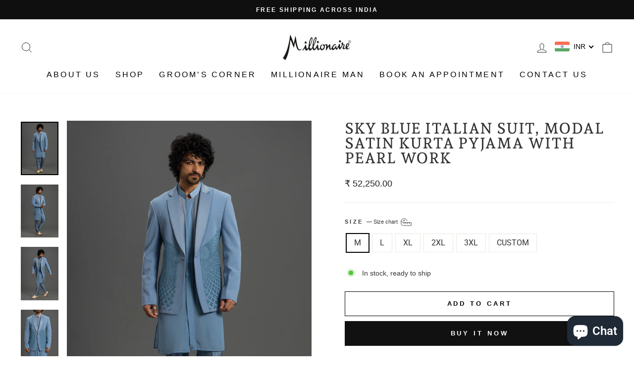

--- FILE ---
content_type: text/css
request_url: https://millionairebombay.com/cdn/shop/t/4/assets/custom.css?v=15335625834454232331730827408
body_size: -377
content:
h1.section-header__title:after{content:"";position:absolute;height:2px;width:50px!important;background:#000;left:calc(50% - 25px);right:auto;margin:0 auto!important;border-bottom:none;top:325px}.rte h1,.rte h2,.rte h3,.rte h4,.rte h5,.rte h6{margin-bottom:25px}.section-header1{margin-top:315px}.wedding-row .col-lg-4{margin-bottom:15px}.rte>div{margin-bottom:15px}.how-it-works-img{margin:0 auto}.nav{list-style-type:none;display:inline-flex}.nav li{padding:5px 20px}.nav li a{text-decoration:none!important;border-bottom:none!important;font-size:17px;font-weight:600}.nav li a:after{border-bottom:none!important;transition:none!important}.active hr{width:65%;background-color:#000;border-color:#000;height:1.5px;margin-top:20px;margin-bottom:-6px}.masthead{text-align:center;margin-bottom:0!important}.wa-chat-btn-base-cta img{display:inline;margin-right:10px}.Gallery{max-width:80%;margin:0 auto;text-align:center}.Gallery .SectionHeader{margin-bottom:30px}.Gallery h1.section-header__title:after{content:"";position:absolute;height:2px;width:50px!important;background:#000;left:calc(50% - 25px);right:auto;border-bottom:none;top:auto;margin-top:40px!important}.Gallery_block{display:grid;grid-template-columns:repeat(4,25%)}.Gallery__Cell{padding:10px 20px}@media only screen and (max-width: 600px){h1.section-header__title:after{top:200px}}
/*# sourceMappingURL=/cdn/shop/t/4/assets/custom.css.map?v=15335625834454232331730827408 */


--- FILE ---
content_type: text/javascript;charset=UTF-8
request_url: https://init.grizzlyapps.com/9e32c84f0db4f7b1eb40c32bdb0bdea9
body_size: 1621
content:
var Currency = { rates: {"USD":"1.0000000000","EUR":"1.1662079582","GBP":"1.3331289202","CAD":"0.7235549703","AUD":"0.6644999538","AFN":"0.0151360095","ALL":"0.0120679959","AZN":"0.5867756035","DZD":"0.0076856623","AOA":"0.0010905123","ARS":"0.0006973500","AMD":"0.0026259860","AWG":"0.5555555556","BSD":"1.0004852353","BHD":"2.6525128581","BDT":"0.0081771703","BBD":"0.4967238578","BYN":"0.3479885219","BZD":"0.4974468540","BMD":"1.0000000000","BTN":"0.0111271869","BTC":"91607.3470924515","BOB":"0.1447769682","BAM":"0.5957483821","BWP":"0.0753031101","BRL":"0.1834458804","BND":"0.7722973839","BGN":"0.5956135445","BIF":"0.0003386025","KHR":"0.0002498745","CVE":"0.0105668616","XAF":"0.0017762826","XOF":"0.0017762826","XPF":"0.0097699145","CZK":"0.0481606253","KYD":"1.2004643396","CLP":"0.0010831894","CNY":"0.1414406751","COP":"0.0002602398","KMF":"0.0023696698","CDF":"0.0004480287","CRC":"0.0020481016","HRK":"0.1548131885","CUC":"1.0000000000","CUP":"0.0377358491","DKK":"0.1561460653","DJF":"0.0056182314","DOP":"0.0156314059","XCD":"0.3700209062","EGP":"0.0210517908","ERN":"0.0666666667","ETB":"0.0064499870","FKP":"1.3338757761","FJD":"0.4431834398","GMD":"0.0136986622","GEL":"0.3710558617","GHS":"0.0879506316","GIP":"1.3338757761","XAU":"4219.4092827004","GTQ":"0.1306075537","GGP":"1.3338757761","GNF":"0.0001151354","GYD":"0.0047819503","HTG":"0.0076424308","HNL":"0.0379854277","HKD":"0.1285341261","HUF":"0.0030541765","ISK":"0.0078265835","XDR":"1.4282490524","INR":"0.0110894870","IDR":"0.0000598817","IRR":"0.0000237501","IQD":"0.0007636954","IMP":"1.3338757761","ILS":"0.3096187077","JMD":"0.0062505499","JPY":"0.0064424607","JEP":"1.3338757761","JOD":"1.4104551398","KZT":"0.0019782845","KES":"0.0077321686","KWD":"3.2577534532","KGS":"0.0114350782","LAK":"0.0000461362","LVL":"1.6531931426","LBP":"0.0000111721","LSL":"0.0590309189","LRD":"0.0056842131","LYD":"0.1840412326","LTL":"0.3386684910","MOP":"0.1247612226","MKD":"0.0189227713","MGA":"0.0002242859","MWK":"0.0005769572","MYR":"0.2433384872","MVR":"0.0649282643","MRO":"0.0028011218","MUR":"0.0216898944","MXN":"0.0550612341","MDL":"0.0587994562","MNT":"0.0002818987","MAD":"0.1083199351","MZN":"0.0156470954","MMK":"0.0004762818","NAD":"0.0590309189","NPR":"0.0069545897","ANG":"0.5586420529","TWD":"0.0321388088","NZD":"0.5783138104","NIO":"0.0271854876","NGN":"0.0006897313","KPW":"0.0011111117","NOK":"0.0989658563","OMR":"2.6007734700","PKR":"0.0035685857","PAB":"1.0003991593","PGK":"0.2357689285","PYG":"0.0001454638","PEN":"0.2976308288","PHP":"0.0169769210","PLN":"0.2757213560","QAR":"0.2744693547","RON":"0.2290217770","RUB":"0.0130378982","RWF":"0.0006876158","SHP":"1.3331289202","WST":"0.3586014686","STD":"0.0000483139","SVC":"0.1143332377","SAR":"0.2664319934","RSD":"0.0099344551","SCR":"0.0739837427","SLL":"0.0000476883","XAG":"58.2920431361","SGD":"0.7719951056","SBD":"0.1214979433","SOS":"0.0017537101","ZAR":"0.0590519214","KRW":"0.0006818862","LKR":"0.0032435209","SDG":"0.0016624992","SRD":"0.0258872901","SZL":"0.0590764601","SEK":"0.1064925301","CHF":"1.2448618328","SYP":"0.0000904418","TJS":"0.1090392681","TZS":"0.0004081633","THB":"0.0314025950","TOP":"0.4153237864","TTD":"0.1475680853","TND":"0.3410460907","TMT":"0.2849002849","TRY":"0.0234937030","UGX":"0.0002828083","UAH":"0.0238308189","AED":"0.2722939293","UYU":"0.0255795828","UZS":"0.0000836259","VUV":"0.0082398721","VEF":"0.0000002760","VND":"0.0000379269","YER":"0.0041919993","ZMW":"0.0432728597"}, convert: function(amount, from, to) { return (amount * this.rates[from]) / this.rates[to]; } };